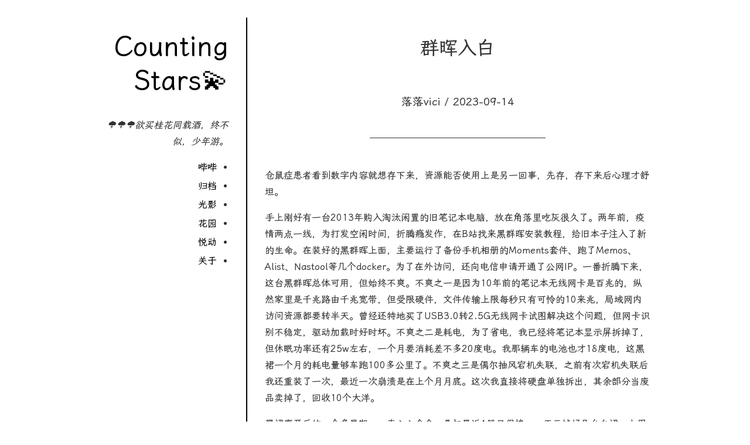

--- FILE ---
content_type: text/html; charset=utf-8
request_url: https://hux.ink/posts/synologynas/
body_size: 3763
content:
<!DOCTYPE html>
<html lang="en-us">
  <head>
    <meta charset="utf-8">
    <meta name="viewport" content="width=device-width, initial-scale=1">
    
    <title>群晖入白 - Counting Stars💫</title>
    <meta property="og:title" content="群晖入白 - Counting Stars💫">
    
    <meta name="twitter:card" content="summary">
    <meta name="referrer" content="never" />

    
    
    <link rel="stylesheet" href="/css/custom.css"></link>
    <link rel="stylesheet" href="https://cdn.jsdelivr.net/npm/lxgw-wenkai-screen-webfont@1.1.0/style.css" media="print" onload="this.media='all'">
    <script type="text/javascript" src="/js/view-image.js"></script>
    <script>
    
    window.ViewImage && ViewImage.init('.main img:not(.avatar,.tk-avatar-img)')
    </script>
    
    

    
      
    

    
      
      <meta property="description" content="仓鼠症患者看到数字内容就想存下来，资源能否使用上是另一回事，先存，存下来后心理才舒坦。
手上刚好有一台2013年购入淘汰闲置的旧笔记本电脑，放在角落里吃灰很久了。两年前，疫情两点一线，为打发空闲时间，折腾瘾发作，在B站找来黑群晖安装教程，给旧本子注入了新的生命。在装好的黑群晖上面，主要运行了备份手机相册的Moments套件、跑了Memos、Alist、Nastool等几个docker。为了在外访 &amp;hellip;">
      <meta property="og:description" content="仓鼠症患者看到数字内容就想存下来，资源能否使用上是另一回事，先存，存下来后心理才舒坦。
手上刚好有一台2013年购入淘汰闲置的旧笔记本电脑，放在角落里吃灰很久了。两年前，疫情两点一线，为打发空闲时间，折腾瘾发作，在B站找来黑群晖安装教程，给旧本子注入了新的生命。在装好的黑群晖上面，主要运行了备份手机相册的Moments套件、跑了Memos、Alist、Nastool等几个docker。为了在外访 &amp;hellip;">
      
    

    
    

    

    
    

    <link rel="stylesheet" href="/css/style.css" />
    <link rel="stylesheet" href="/css/fonts.css" />
    
  </head>

  
  <body class="posts">
    <header class="masthead">
      <h1><a href="/">Counting Stars💫</a></h1>

<p class="tagline">🌩️🌩️🌩️欲买桂花同载酒，终不似，少年游。</p>

      <nav class="menu">
  <input id="menu-check" type="checkbox" hidden/>
  <label id="menu-label" for="menu-check" class="unselectable" hidden>
    <span class="icon close-icon">✕</span>
    <span class="icon open-icon">☰</span>
    <span class="text">Menu</span>
  </label>
  <ul>
    
    
      <li>
        <a href="/bb/" target="_self">
          哔哔
        </a>
      </li>
    
      <li>
        <a href="/archives/" target="_self">
          归档
        </a>
      </li>
    
      <li>
        <a href="/album/" target="_self">
          光影
        </a>
      </li>
    
      <li>
        <a href="https://clip.hux.ink/" target="_blank">
          花园
        </a>
      </li>
    
      <li>
        <a href="https://workout.hux.ink/" target="_blank">
          悦动
        </a>
      </li>
    
      <li>
        <a href="/about/" target="_self">
          关于
        </a>
      </li>
    
    
  </ul>
</nav>

    </header>

    <article class="main">
      <header class="title">
      
<h1>群晖入白</h1>

<h3>落落vici
  /  2023-09-14</h3>
<hr>


      </header>
      

<div class="post-content">

<p>仓鼠症患者看到数字内容就想存下来，资源能否使用上是另一回事，先存，存下来后心理才舒坦。</p>
<p>手上刚好有一台2013年购入淘汰闲置的旧笔记本电脑，放在角落里吃灰很久了。两年前，疫情两点一线，为打发空闲时间，折腾瘾发作，在B站找来黑群晖安装教程，给旧本子注入了新的生命。在装好的黑群晖上面，主要运行了备份手机相册的Moments套件、跑了Memos、Alist、Nastool等几个docker。为了在外访问，还向电信申请开通了公网IP。一番折腾下来，这台黑群晖总体可用，但始终不爽。不爽之一是因为10年前的笔记本无线网卡是百兆的，纵然家里是千兆路由千兆宽带，但受限硬件，文件传输上限每秒只有可怜的10来兆，局域网内访问资源都要转半天。曾经还特地买了USB3.0转2.5G无线网卡试图解决这个问题，但网卡识别不稳定，驱动加载时好时坏。不爽之二是耗电，为了省电，我已经将笔记本显示屏拆掉了，但休眠功率还有25w左右，一个月要消耗差不多20度电。我那辆车的电池也才18度电，这黑裙一个月的耗电量够车跑100多公里了。不爽之三是偶尔抽风宕机失联，之前有次宕机失联后我还重装了一次，最近一次崩溃是在上个月月底。这次我直接将硬盘单独拆出，其余部分当废品卖掉了，回收10个大洋。</p>
<p>黑裙离开后的一个多星期，一直心心念念。叠加最近A股又很惨，一天亏掉好几台白裙。上周的一个深夜，终于没能忍住，下单了一台群晖DS220+，入门款的双盘位NAS，再下单了一块希捷酷狼的4TB硬盘。硬盘好贵，等双11看有无优惠价格再添一块。</p>
<p>前两天，装备到位，开始折腾。设置好存储池，DDNS配置好网络环境，套件和Docker安装一波。Memos又可以愉快地哔哔了，通过Alist挂载阿里云盘可以愉快地刷剧看电影了。7.0版本的Synology Photos套件比6.0的Mements好用很多，将两台手机里面的几万张照片视频全部备份完毕了。拷贝文件速度稳定在100+，外网看照片视频也跟手机本地相册浏览一样顺滑秒开。再看下耗电量，功率稳定在7W左右。文件管理还没开始用，平时工作主要文件都在OneDrive里面，打算折腾一下与OneDrive同步，文件双备份。Nastool放弃了，有阿里云盘+telegram资源频道+Alist+infuse足够实现观影自由。</p>
<p>群晖入白，很满意，除了费钱。</p>
<p>❤</p>


</div>

  <div class="post-tags">
    <i class="fa fa-tags"></i>
    
    #<a href="https://hux.ink/tags/%E6%8A%98%E8%85%BE/">折腾</a>&nbsp;
    
  </div>
  <p>&nbsp;</p>



  <footer>
    <script src="https://immmmm.com/waterfall.min.js"></script>
    <script src="https://immmmm.com/imgStatus.min.js"></script>
    <script>
      document.addEventListener('DOMContentLoaded', () => {
      
      var photosAll = document.getElementsByTagName('gallery') || '';
      if(photosAll){
        for(var i=0;i < photosAll.length;i++){
          photosAll[i].innerHTML = '<div class="gallery-photos">'+photosAll[i].innerHTML+'</div>'
          var photosIMG = photosAll[i].getElementsByTagName('img')
          for(var j=0;j < photosIMG.length;j++){
            wrap(photosIMG[j], document.createElement('div'));
          }
        }
      }
      function wrap(el, wrapper) {
        wrapper.className = "gallery-photo";
        el.parentNode.insertBefore(wrapper, el);
        wrapper.appendChild(el);
      }
      
      let galleryPhotos = document.querySelectorAll('.gallery-photos') || ''
      if(galleryPhotos){
        imgStatus.watch('.gallery-photo img', function(imgs) {
          if(imgs.isDone()){
            for(var i=0;i < galleryPhotos.length;i++){
              waterfall(galleryPhotos[i]);
              let pagePhoto = galleryPhotos[i].querySelectorAll('.gallery-photo');
              for(var j=0;j < pagePhoto.length;j++){pagePhoto[j].className += " visible"};
            }
          }
        });
        window.addEventListener('resize', function () {
          for(var i=0;i < galleryPhotos.length;i++){
            waterfall(galleryPhotos[i]);
          }
        });
      }
    });
    </script>
  
<nav class="post-nav">
  <span class="nav-prev">&larr; <a href="/posts/heavyrainonsep08/">记9月8日深圳暴雨</a></span>
  <span class="nav-next"><a href="/posts/tenyears/">双节回家&amp;毕业十年返校</a> &rarr;</span>
</nav>

  <hr>
  <div class="pagination__title" style="margin-bottom: 30px;">
  <span class="pagination__title-h">欢迎评论</span>
</div>
  <div id="tcomment"></div>
  <script src="https://fastly.jsdelivr.net/npm/twikoo@1.6.42/dist/twikoo.min.js"></script>
  <script>twikoo.init({ envId: 'https://huxin.netlify.app/.netlify/functions/twikoo/', el: '#tcomment' })</script>
  

  
  <hr>
  <div class="copyright">© <a href="https://hux.ink/index.xml">Counting Stars💫 | Since 2023</a></div>
  
  </footer>
  </article>
  
  <script defer src="https://static.cloudflareinsights.com/beacon.min.js/vcd15cbe7772f49c399c6a5babf22c1241717689176015" integrity="sha512-ZpsOmlRQV6y907TI0dKBHq9Md29nnaEIPlkf84rnaERnq6zvWvPUqr2ft8M1aS28oN72PdrCzSjY4U6VaAw1EQ==" data-cf-beacon='{"version":"2024.11.0","token":"00a26d45fd5e43ffabe35b1b23a0cf2c","r":1,"server_timing":{"name":{"cfCacheStatus":true,"cfEdge":true,"cfExtPri":true,"cfL4":true,"cfOrigin":true,"cfSpeedBrain":true},"location_startswith":null}}' crossorigin="anonymous"></script>
</body>
</html>


<script>
  document.addEventListener("DOMContentLoaded", function() {
    const links = document.querySelectorAll("a[href^='http']");
    links.forEach(link => {
      if (link.hostname !== window.location.hostname) {
        link.setAttribute("target", "_blank");
        link.setAttribute("rel", "noopener noreferrer");
      }
    });
  });
</script>

--- FILE ---
content_type: text/css; charset=utf-8
request_url: https://hux.ink/css/custom.css
body_size: 707
content:
@media screen and (min-width: 961px) {
    .masthead {
      position: sticky;
      top: 0;
      min-height: 100vh;
      width: 200px;
      padding: 2em 1em;
    }
    .main {
      margin-left: calc(50% - 250px);
    }
  }
  body {
    width: auto;
    padding: 0;
  }
  .main {
    padding: 2em 40px;
    hyphens: auto;
    border-left: none;
  }
  .menu li:not([class]) a, a:hover, .copyright a {
    border-bottom: none;
  }
  .menu-extra {
    list-style: circle;
  }
  code {
    hyphens: none;
  }
  a {
    border-bottom: 1px dashed;
  }
  iframe, twitterwidget, video {
    max-width: 100%;
    display: block;
    margin: auto;
  }
  #TableOfContents {
    background-color: #f8f8f8;
    padding: .5em;
  }
  table {
    min-width: 90%;
    max-width: 100%;
    margin: auto;
  }
  pre .nohighlight {
    background-color: transparent;
  }
  pre:hover {
    white-space: pre-wrap;
    word-break: break-all;
  }
  .hljs-comment {
    font-style: inherit;
  }
  .hljs {
    padding: 1em;
  }
  .home hr {
    margin: 2em auto 1em;
  }
  .masthead img {
    max-width: 80px;
  }
  img[src$="#border"] {
    border: 1px solid #ddd;
    box-shadow: 5px 5px 5px #eee;
  }
  del {
    background-color: #444;
  }
  del:hover {
    background-color: inherit;
    text-decoration: inherit;
  }
  .home blockquote, blockquote:not(:hover) {
    border-left-color: transparent;
  }
  .anchor {
    display: none;
  }
  :hover > .anchor {
    display: inline;
  }
  #disqus_thread a {
    color: steelblue;
  }
  .tabs {
    display: flex;
    flex-wrap: wrap;
    background: #fafafa;
    box-shadow: 0 20px 80px -50px rgb(0 0 0 / 30%);
  }
  .input {
    position: absolute;
    opacity: 0;
  }
  .label {
    padding: 15px 20px;
    background: #eee;
    cursor: pointer;
    font-weight: bold;
    color: #7f7f7f;
    transition: background 0.1s, color 0.1s;
  }
  .label:hover { background: #d8d8d8; }
  .label:active { background: #ccc; }
  .input:focus + .label {
    box-shadow: inset 0px 0px 0px 3px #2aa1c0;
    z-index: 1;
  }
  .input:checked + .label {
    background: #fff;
    color: #000;
    border: 1px solid #eee;
  }
  .panel {
    display: none;
    padding: 10px;
    background: #fff;
    width: 100%;
    order: 99;
  }
  .panel .title { font-weight: bold; }
  .input:checked + .label + .panel, .comment-full .tabs, .comment-full .panel:not(:last-of-type) { display: block; }
  .comment-full .panel { order: inherit; }
  .comment-full .label { width: 100%; display: block; }
  
  @media screen and (max-width: 960px) {
    h1, h2, h3, h4, h5, h6 {
      margin: 2em auto 1.5em auto;
    }
    .title h2, .title h3 {
      margin: 1.5em auto;
    }
    .main .title h1 {
      margin: 1em auto 0 auto;
    }
    .title hr {
      margin: 2em auto;
    }
    .masthead {
      padding: 1em;
    }
    .masthead .menu {
      max-width: inherit;
    }
    .masthead h1 {
      margin-bottom: 10px;
    }
    .masthead .menu ul {
      text-align: center;
    }
    .masthead .menu a {
      display: inline-block;
      padding: 5px 10px;
      background: #444;
      color: #fff;
      border-radius: 5px;
    }
    .masthead .menu .active a {
      background: none;
      border: 1px solid #444;
      color: #000;
    }
    .masthead .menu li, .masthead .menu li:first-child {
      border: none;
      display: inline-block;
      margin-top: 5px;
    }
    .masthead .menu .menu-extra {
      display: none;
    }
    .panel { order: inherit; }
    .label { width: 100%; }
  }
  
  @media print {
    del, footer, .masthead {
      display: none;
    }
    body {
      max-width: 700px;
    }
    .main {
      margin-left: 0;
      border-left: none;
      padding-left: 10px;
    }
  }
  

--- FILE ---
content_type: text/css; charset=utf-8
request_url: https://hux.ink/css/style.css
body_size: 6206
content:
/* Micro Reset */

html {
  font-size: 100%;
  -webkit-text-size-adjust: 100%;
  -ms-text-size-adjust: 100%;
  box-sizing: border-box;
}


body {
  /* Screen version */
  font-family: "LXGW WenKai Screen", sans-serif;
}

*, *:before, *:after {
  box-sizing: inherit;
}

body {
  margin: 0;
  padding: 0;
}

button, input, select, textarea, label {
  margin: 0;
  padding: 0;
  font-family: inherit;
  font-size: inherit;
}

img {
  max-width: 100%;
}

/* Typography */

body {
  line-height: 1.8em;
  color: #333;
}

h1, h2, h3, h4, h5, h6 {
  padding: 0;
  margin: 60px 0 30px;
  line-height: 1.25;
  text-align: center;
}

h1 {
  font-size: 32px;
  font-weight: normal;
}

h2 {
  font-size: 22px;
  font-weight: bold;
}

h3, h4, h5, h6 {
  font-size: 19px;
  font-weight: bold;
  text-align: left;
}

//blockquote {
  //margin: 1em 0;
  //padding: 0 2em;
  //border-left: 3px solid #ddd;
//}

blockquote {
  -webkit-box-sizing: border-box;
          box-sizing: border-box;
  margin: 2.5em 0;
  padding: 0 0 0 50px;
  font-style: italic;
  color: #555555;
  border-left: none;
}

blockquote:before {
  content: '“';
  display: block;
  font-family: times, sans-serif;
  font-style: normal;
  font-size: 48px;
  color: #444444;
  font-weight: bold;
  line-height: 30px;
  margin-left: -50px;
  position: absolute;
}

/* Code */

pre, code {
  font-size: .9em;
}

pre code {
  display: block;
  border: 1px solid #ddd;
  box-shadow: 5px 5px 5px #eee;
  padding: 1em;
  overflow-x: auto;
  line-height: 1.75;
}

code {
  background: #f9f9f9;
}

pre code {
  background: none;
}

/* Lists */

ul, ol {
  padding: 0 0 0 20px;
}

li {
  margin: 4px 0;
  padding: 0;
}

/* Links */

a {
  color: rgb(0, 0, 0);
  text-decoration: none;
  padding-bottom: 2px;
  border-bottom: 1px dashed;
}

a:hover {
}

sup a {
  border-bottom: none;
}

/* Miscellanea */

hr {
  display: block;
  height: 1px;
  border: 0;
  border-top: 1px solid;
  margin: 50px auto;
  padding: 0;
  max-width: 300px;
}

.copyright {
  text-align: center;
}

.post-nav {
  display: flex;
  justify-content: space-between;
  font-weight: bold;
}

.nav-next {
  margin-left: 1em;
  text-align: right;
}

.nav-prev {
  margin-right: 1em;
}

.comments {
  margin-top: 20px;
}

/* Layout */

body {
  width: 960px;
  margin: 0 auto;
  padding: 30px 0;
}

.masthead {
  width: 260px;
  padding: 20px 30px 20px 10px;
  float: left;
}

.main {
  width: 700px;
  padding: 32px 10px 20px 30px;
  margin-left: 260px;
  border-left: 2px solid black;
  min-height: calc(100vh - 60px);
}

/* Masthead */

.masthead h1 {
  margin-top: 0;
  margin-bottom: 34px;
  padding: 0;
  text-align: right;
  font-size: 46px;
  line-height: 58px;
}

.masthead h1 a {
  border-bottom: none;
}

.masthead .tagline {
  font-style: italic;
  text-align: right;
}

.masthead .menu {
  margin-right: 20px;
  direction: rtl;
}

.masthead .menu a {
  direction: ltr;
}

.masthead .menu ul ul {
  list-style: none;
  margin-left: 10px;
  margin-right: 10px;
}

.masthead .menu li li::before {
  content: "•\00a\000a0\00a0"
  color: #104284;;
}

#menu-check {
  display: none;
}

#menu-label {
  display: none;
}

/* Main */

.main .title h1 {
  margin-top: 0;
  margin-bottom: 40px;
}

.title h3 {
  font-weight: normal;
  text-align: center;
}

.subtitle {
  font-size: .9em;
  color: #666;
}

/* Footnotes */

.footnotes {
  font-size: .9em;
}

/* Tables */

table {
  margin: auto;
  margin-bottom: 25px;
  border-top: 1px solid #666;
  border-bottom: 1px solid #666;
}

table thead th {
  border-bottom: 1px solid #666;
}

th, td {
  padding: 5px;
}

thead, tfoot, tr:nth-child(even) {
  background: #f8f8f8;
}

/**
 * Utility Styles
 */

.unselectable {
  -webkit-user-select: none;
  -moz-user-select: none;
  -ms-user-select: none;
  user-select: none;
}

/**
 * -------------------------------------------------------------------------
 *  Media Queries
 * -------------------------------------------------------------------------
 *
 * The @viewport tag does the same thing as
 *
 *   <meta name="viewport" content="width=device-width">
 *
 * but in the future W3C standard way. The -ms- prefix is required for
 * IE10+ to render responsive styling in Windows 8 "snapped" views;
 * IE10+ does not honour the meta tag.
 */

@-ms-viewport {
  width: device-width;
}

@viewport {
  width: device-width;
}

figure {text-align: center;margin:0;}
figure figcaption {margin:0.5rem auto 1rem;width: 35%;border-top: 1px solid #bbb;font-size:0.8em;color:#bbb;padding:5px;line-height:1.8em;}
figure figcaption:before {content: "◎ ";}
figure img{max-width:100%;border-radius:0;display: inline-block;margin-block-start: 1em;margin-block-end: 1em;margin-inline-start: 5px;margin-inline-end: 7px;}
@media (max-width:683px) {
 figure figcaption {width: 75%;}
}

/* Tablet screens and smaller */

@media screen and (max-width: 960px) {

  body {
    width: auto;
    max-width: 700px;
  }

  .masthead {
    width: auto;
    float: none;
    padding: 20px 0 60px;
    text-align: center;
    margin-left: 10px;
    margin-right: 10px;
    border-bottom: 3px solid black;
  }

  .main {
    width: auto;
    padding: 40px 10px;
    margin-left: 0;
    border-left: none;
    min-height: auto;
  }

  .masthead h1 {
    text-align: center;
  }

  .masthead .tagline {
    text-align: center;
  }

  .masthead .menu {
    direction: ltr;
    max-width: 300px;
    margin-left: auto;
    margin-right: auto;
  }

  .masthead .menu ul {
    text-align: left;
    margin: 0;
    padding: 0;
  }

  .masthead .menu ul ul {
    margin: 0;
  }

  .masthead .menu li {
    border-bottom: 1px solid;
    list-style: none;
    margin: 0;
    padding: 0;
  }

  .masthead .menu li:first-child {
    border-top: 1px solid;
  }

  .masthead .menu li li:last-child {
    border-bottom: none;
  }

  .masthead .menu a {
    display: block;
    padding: 15px 20px;
    border-bottom: none;
  }

  .masthead .menu li li a {
    padding-left: 30px;
  }

  .masthead .menu li li::before {
    content: none;
  }

  .masthead .menu li li a::before {
    content: "•\00a0\00a0\00a0";
  }

  #menu-label {
    display: inline-block;
    padding: 0 20px;
    height: 50px;
    border: 1px solid;
    cursor: pointer;
    line-height: 50px;
    color: #333;
    font-size: 20px;
    margin-top: 10px;
  }

  #menu-label:hover, #menu-label:focus {
    border: 1px solid #888;
  }

  #menu-label .icon {
    padding-right: 8px;
    width: 30px;
  }

  #menu-check ~ label .close-icon {
    display: none;
  }

  #menu-check ~ label .open-icon {
    display: inline-block;
  }

  #menu-check:checked ~ label .close-icon {
    display: inline-block;
  }

  #menu-check:checked ~ label .open-icon {
    display: none;
  }

  #menu-check ~ ul {
    display: none;
  }

  #menu-check:checked ~ ul {
    display: block;
    margin-top: 50px;
    margin-bottom: 0;
  }
}

/* Landscape phone screens and smaller */

@media screen and (max-width: 720px) {
}

/* Portrait phone screens */

@media screen and (max-width: 480px) {
  body {
    font-size: 16px;
  }

  h1 {
    font-size: 28px;
  }

  h2 {
    font-size: 18px;
  }

  h3, h4, h5, h6 {
    font-size: 16px;
  }

  pre, code {
    font-size: 12px;
  }

  .masthead {
    padding-top: 0;
  }

}

.post-content a {
  color: #191919;
  padding: 2px 0 1px 0;
  text-decoration: none;
  background-image: linear-gradient(
    transparent 0%,
    transparent calc(50% - 9px),
    #CAD3C3 calc(50% - 9px),
    #CAD3C3 100%
  );
  transition: background-position 120ms ease-in-out, padding 120ms ease-in-out;
  background-size: 100% 200%;
  background-position: 0 0;
  word-break: break-word;
}

.post-content a:hover {
  background-image: linear-gradient(
   transparent 0%,
   transparent calc(50% - 9px),
   #CAD3C3 calc(50% - 9px),
   #CAD3C3 100%
 );
 background-position: 0 100%;
}

.post-content p:has(> img:nth-child(2)){column-count:2;column-gap:8px;margin:6px 0;}
.post-content p:has(> img:nth-child(3)){column-count:3;}
.post-content p:has(> img:nth-child(4)){column-count:4;}
.post-content p:has(> img:nth-child(5)){column-count:5;}
.post-content p:has(> img:nth-child(6)){column-count:4;}
.post-content p:has(> img:nth-child(2)) img{display:inherit;}
.post-content p:has(> img:nth-child(6)) img{margin-bottom:8px;}

/* Photos */

.page-photos figure{max-width:80%;margin:0 auto 3rem;}
.page-photos figure img{box-shadow: 0 12px 40px rgba(0,0,0,.15);border-radius: 8px;}

/* Gallery */

.gallery-photos{width:100%;}
.gallery-photo{width:24.9%;position: relative;visibility: hidden;overflow: hidden;}
.gallery-photo.visible{visibility: visible;animation: fadeIn 2s;}
.gallery-photo img{display: block;width:100%;border-radius:0;padding:4px;animation: fadeIn 1s;cursor: pointer;transition: all .4s ease-in-out;}
.gallery-photo span.photo-title,.gallery-photo span.photo-time{background: rgba(0, 0, 0, 0.3);padding:0px 8px;font-size:0.9rem;color: #fff;display:none;animation: fadeIn 1s;}
.gallery-photo span.photo-title{position:absolute;bottom:4px;left:4px;}
.gallery-photo span.photo-time{position:absolute;top:4px;left:4px;font-size:0.8rem;}
.gallery-photo:hover span.photo-title{display:block;}
.gallery-photo:hover img{transform: scale(1.1);}
@media screen and (max-width: 1800px) {
	.gallery-photo{width:33.3%;}
}
@media screen and (max-width: 860px) {
	.gallery-photo{width:49.9%;}
}
@keyframes fadeIn{
	0% {opacity: 0;}
   100% {opacity: 1;}
}



/* douban */
.gFnzgG,.gFnzgG *{box-sizing:border-box;}
.fIuTG{display:flex;flex-wrap:wrap;margin:0 -2%;background:0 0;line-height:100%;}
.dfdORB{width:21%;margin:0 2% 30px;padding:0;font-size:15px}
.dfdORB a{text-decoration:none}
.kMthTr{margin-top:5px;line-height:1.3;max-height:2.6rem;overflow:hidden}
.eysHZq{display:flex;-webkit-box-align:center;align-items:center;margin-top:12px;min-height:16px;line-height:1}
.HPRth{position:relative;min-height:87px;overflow:hidden;color:transparent}
.HPRth:hover{box-shadow:rgb(48 55 66 / 30%) 0 1rem 2.1rem}
.jcTaHb{display:flex;-webkit-box-align:center;align-items:center}
.lhtmRw{margin-right:1px;width:12px;height:12px;color:#fccd59}
.gaztka{margin-right:1px;width:12px;height:12px;color:#eee}
.iibjPt{margin-left:5px;color:#555;font-size:14px}
.jvCTkj{margin-bottom:10px}
.kEoOHR{display:inline-block;margin-right:15px;text-decoration:none;color:#157efb}
.dvtjjf{display:inline-block;color:#555;text-decoration:none;padding:0 5px}
.dvtjjf.active{background:rgba(85,85,85,.1)}
.hide{display:none}
.sort-by{text-align:right;margin-top:-15px}
.sort-by-item{margin-left:10px;padding:0 5px;line-height:20px}
.sort-by-item.active{background:rgba(85,85,85,.1)}
.sort-by-item svg{margin-right:5px}
.sc-hKFxyN img{max-width:100%!important;height:auto!important;display:block!important;vertical-align:middle!important}
@media(min-width:1024px){
  .lg\:col-span-6{grid-column:span 6/span 6!important}
  .lg\:col-start-2{grid-column-start:2!important}
}
@media (max-width:550px){
  .jcTaHb,.sc-bdnxRM{display:none}
}

/* twikoo*/
.twikoo{overflow: visible !important;}
.tk-extras,.tk-row.actions .tk-action-icon.__markdown,.tk-preview,.tk-content p a.at,.tk-tag.tk-tag-green{display: none !important;}
.tk-content{margin-top:0px !important;}
.tk-content span:first-child{float:left;}
.tk-content p{margin: 0;}
.tk-comment{margin-top: 17px !important;}
.tk-comments-container .tk-avatar{margin-top:10px;}
.tk-replies .tk-content span:first-child{visibility:hidden;}
.tk-replies .tk-content span:first-child a{visibility:visible !important;margin-left: -2em;}
.tk-expand{border-radius:0 0 5px 5px;position:relative;z-index:99;margin-top:-10px;padding:0 !important;}
.tk-admin{position:fixed !important;z-index:999;}
.el-button.tk-preview{border:none;}
.el-input.is-active .el-input__inner, .el-input__inner:focus,.el-textarea__inner{border-color:#ccc !important;}
.el-button--primary.is-disabled,.el-button--primary.is-disabled:active,.el-button--primary.is-disabled:focus,.el-button--primary.is-disabled:hover{color: #FFF !important;background-color: #252627 !important;border-color: #4a4b50 !important;}
.tk-action-icon svg{fill: #434a56 !important;}
.tk-comments-title .tk-icon svg{fill: #ccc !important;}
.tk-action-count{color: #434a56 !important;}
.el-loading-mask{background-color: #fff !important;}
.dark-theme .el-loading-mask{background-color: #292a2d !important;}
.dark-theme .tk-expand{background:linear-gradient(rgba(38,42,56,0),#3b3d42) !important;}
.dark-theme .el-button,.dark-theme .el-input__inner, .dark-theme .el-textarea__inner{color: silver !important;background-color: #252627 !important;border-color: #4a4b50 !important;}
.dark-theme .tk-meta-input .el-input .el-input-group__prepend{color: silver !important;background-color: #4a4b50 !important;border-color: #4a4b50 !important;}
.dark-theme .el-button--primary.is-disabled,.dark-theme .el-button--primary.is-disabled:active,.dark-theme .el-button--primary.is-disabled:focus,.dark-theme .el-button--primary.is-disabled:hover{color: #FFF !important;background-color: #252627 !important;border-color: #4a4b50 !important;}
.dark-theme .tk-action-icon svg{fill: #ccc !important;}
.dark-theme .tk-comments-title .tk-icon svg{fill: #4a4b50 !important;}
.dark-theme .tk-action-count{color: #ccc !important;}
.OwO .OwO-body {z-index: 99;}
.OwO .OwO-body .OwO-items-emoji .OwO-item{font-size:23px !important;}
.OwO .OwO-body .OwO-items-image .OwO-item{max-width: calc(20% - 10px) !important;}
.dark-theme .OwO-body{color: silver !important;background-color: #252627 !important;border-color: #4a4b50 !important;}
.dark-theme .OwO .OwO-body .OwO-bar{border-top: 1px solid #4a4b50 !important;}
.dark-theme .OwO .OwO-body .OwO-items .OwO-item,.dark-theme .OwO .OwO-body .OwO-bar{background:#4a4b50 !important;color: #ccc !important;}
.dark-theme .OwO .OwO-body .OwO-bar .OwO-packages li:hover,.dark-theme .OwO .OwO-body .OwO-items-image .OwO-item:hover,.dark-theme .OwO .OwO-body .OwO-bar .OwO-packages .OwO-package-active{background-color: #252627 !important;}
.post-preview{max-width:780px;height:210px;margin:1em auto;position:relative;display:flex;background:#fff;border-radius:4px;box-shadow:0 1px 2px rgba(0,0,0,.25),0 0 1px rgba(0,0,0,.25);}.post-preview--meta{width:75%;padding:25px;overflow:hidden;}.post-preview--middle {line-height:28px;}.post-preview--title {font-size:18px;margin:0!important;}.post-preview--title a{text-decoration:none;}.post-preview--date{font-size:14px;color:#999;}.post-preview--excerpt{font-size:14px;line-height:1.825;}.post-preview--excerpt p{margin-bottom:0;}  .post-preview--image {height:210px!important;width:auto;float:right;border-top-right-radius: 2px!important;border-bottom-right-radius:2px!important;border-top-left-radius:0!important;border-bottom-left-radius:0!important;}
@media (max-width:550px) {.post-preview {width:95%;}.post-preview--excerpt{display:none;}.post-preview--middle {line-height:19px;}}
.rating{display:block;line-height:15px;}.rating-star{display:inline-block;width:75px;height:15px;background-repeat:no-repeat;background-image:url([data-uri]);overflow:hidden;}.allstar10{background-position:0px 0px;}.allstar9{background-position:0px -15px;}.allstar8{background-position:0px -30px;}.allstar7{background-position:0px -45px;}.allstar6{background-position:0px -60px;}.allstar5{background-position:0px -75px;}.allstar4{background-position:0px -90px;}.allstar3{background-position:0px -105px;}.allstar2{background-position:0px -120px;}.allstar1{background-position:0px -135px;}.allstar0{background-position:0px -150px;}.rating-average{color:#777;display:inline-block;font-size:13px;margin-left:10px;}

/* db-card -------- start*/
.db-card{margin:2rem 3rem;background:#fafafa;border-radius: 4px;box-shadow: 0 1px 2px rgb(0 0 0 / 25%), 0 0 1px rgb(0 0 0 / 25%)}
.db-card-subject{display: flex;align-items:flex-start;line-height:1.6;padding:12px;position:relative;}
.dark .db-card{background:#252627;}
.db-card-content {flex:1 1 auto;}
.db-card-post {width: 96px;margin-right: 15px;display: flex;flex: 0 0 auto;}
.db-card-title {margin-bottom: 5px;font-size: 18px;}
.db-card-title a{text-decoration: none!important}
.db-card-abstract,.db-card-comment{font-size:14px}
.db-card-post img{width: 96px!important;height: 96px!important;border-radius: 4px;-o-object-fit: cover;object-fit: cover;}
.rating{margin: 0 0 5px;font-size:13px;line-height: 1;display: flex;align-items: center;}
.rating .allstardark{position:relative;color: #f99b01;height: 16px;width: 80px;background-size: auto 100%;margin-right: 8px;background-repeat: repeat;background-image: url([data-uri]);
}
.rating .allstarlight{position: absolute;left: 0;color: #f99b01;height:16px;overflow: hidden;background-size: auto 100%;background-repeat: repeat;background-image: url([data-uri]);}
@media (max-width:550px) {
	.db-card{margin:0.8rem 1rem;}
	.db-card-comment{display: none;}
}
/* db-card -------- edn */

--- FILE ---
content_type: text/css; charset=utf-8
request_url: https://hux.ink/css/fonts.css
body_size: -342
content:
.post blockquote, .newsletter blockquote, .home blockquote {
    font-family: "LXGW WenKai Screen",'Palatino Linotype', 'Book Antiqua', Palatino, 'STKaiti', 'KaiTi', '楷体', 'SimKai', 'DFKai-SB', 'NSimSun', serif;
  }
  blockquote {
    font-family: "LXGW WenKai Screen",'Palatino Linotype', 'Book Antiqua', Palatino, 'STKaiti', 'KaiTi', '楷体', 'SimKai', 'DFKai-SB', 'NSimSun', serif;
  }
  code {
    font-family: Consolas, Courier, "Courier New", 'STKaiti', 'KaiTi', 'SimKai', monospace;
  }
  pre, code {
    font-size: .95em;
  }

--- FILE ---
content_type: application/javascript; charset=utf-8
request_url: https://hux.ink/js/view-image.js
body_size: 1771
content:
/**
 * ViewImage.min.js 2.0.1
 * MIT License - http://www.opensource.org/licenses/mit-license.php
 * https://tokinx.github.io/ViewImage/
 */
var $jscomp=$jscomp||{};$jscomp.scope={};$jscomp.createTemplateTagFirstArg=function(b){return b.raw=b};$jscomp.createTemplateTagFirstArgWithRaw=function(b,a){b.raw=a;return b};$jscomp.arrayIteratorImpl=function(b){var a=0;return function(){return a<b.length?{done:!1,value:b[a++]}:{done:!0}}};$jscomp.arrayIterator=function(b){return{next:$jscomp.arrayIteratorImpl(b)}};$jscomp.makeIterator=function(b){var a="undefined"!=typeof Symbol&&Symbol.iterator&&b[Symbol.iterator];return a?a.call(b):$jscomp.arrayIterator(b)};
$jscomp.arrayFromIterator=function(b){for(var a,d=[];!(a=b.next()).done;)d.push(a.value);return d};$jscomp.arrayFromIterable=function(b){return b instanceof Array?b:$jscomp.arrayFromIterator($jscomp.makeIterator(b))};
(function(){window.ViewImage=new function(){var b=this;this.target="[view-image] img";this.listener=function(a){if(!(a.ctrlKey||a.metaKey||a.shiftKey||a.altKey)){var d=String(b.target.split(",").map(function(g){return g.trim()+":not([no-view])"})),c=a.target.closest(d);if(c){var e=c.closest("[view-image]")||document.body;d=[].concat($jscomp.arrayFromIterable(e.querySelectorAll(d))).map(function(g){return g.href||g.src});b.display(d,c.href||c.src);a.stopPropagation();a.preventDefault()}}};this.init=
function(a){a&&(b.target=a);["removeEventListener","addEventListener"].forEach(function(d){document[d]("click",b.listener,!1)})};this.display=function(a,d){var c=a.indexOf(d),e=(new DOMParser).parseFromString('\n                <div class="view-image">\n                    <style>.view-image{position:fixed;inset:0;z-index:500;padding:1rem;display:flex;flex-direction:column;animation:view-image-in 300ms;backdrop-filter:blur(20px);-webkit-backdrop-filter:blur(20px)}.view-image__out{animation:view-image-out 300ms}@keyframes view-image-in{0%{opacity:0}}@keyframes view-image-out{100%{opacity:0}}.view-image-btn{width:32px;height:32px;display:flex;justify-content:center;align-items:center;cursor:pointer;border-radius:3px;background-color:rgba(255,255,255,0.2)}.view-image-btn:hover{background-color:rgba(255,255,255,0.5)}.view-image-close__full{position:absolute;inset:0;background-color:rgba(48,55,66,0.3);z-index:unset;cursor:zoom-out;margin:0}.view-image-container{height:0;flex:1;display:flex;align-items:center;justify-content:center;}.view-image-lead{display:contents}.view-image-lead img{position:relative;z-index:1;max-width:100%;max-height:100%;object-fit:contain;border-radius:3px}.view-image-lead__in img{animation:view-image-lead-in 300ms}.view-image-lead__out img{animation:view-image-lead-out 300ms forwards}@keyframes view-image-lead-in{0%{opacity:0;transform:translateY(-20px)}}@keyframes view-image-lead-out{100%{opacity:0;transform:translateY(20px)}}[class*=__out] ~ .view-image-loading{display:block}.view-image-loading{position:absolute;inset:50%;width:8rem;height:2rem;color:#aab2bd;overflow:hidden;text-align:center;margin:-1rem -4rem;z-index:1;display:none}.view-image-loading::after{content:"";position:absolute;inset:50% 0;width:100%;height:3px;background:rgba(255,255,255,0.5);transform:translateX(-100%) translateY(-50%);animation:view-image-loading 800ms -100ms ease-in-out infinite}@keyframes view-image-loading{0%{transform:translateX(-100%)}100%{transform:translateX(100%)}}.view-image-tools{position:relative;display:flex;justify-content:space-between;align-content:center;color:#fff;max-width:600px;position: absolute; bottom: 5%; left: 1rem; right: 1rem; backdrop-filter: blur(10px);margin:0 auto;padding:10px;border-radius:5px;background:rgba(255,255,255,0.1);margin-bottom:constant(safe-area-inset-bottom);margin-bottom:env(safe-area-inset-bottom);z-index:1}.view-image-tools__count{width:60px;display:flex;align-items:center;justify-content:center}.view-image-tools__flip{display:flex;gap:10px}.view-image-tools [class*=-close]{margin:0 10px}</style>\n                    <div class="view-image-container">\n                        <div class="view-image-lead"></div>\n                        <div class="view-image-loading"></div>\n                        <div class="view-image-close view-image-close__full"></div>\n                    </div>\n                    <div class="view-image-tools">\n                        <div class="view-image-tools__count">\n                            <span><b class="view-image-index">'+
(c+1)+"</b>/"+a.length+'</span>\n                        </div>\n                        <div class="view-image-tools__flip">\n                            <div class="view-image-btn view-image-tools__flip-prev">\n                                <svg width="20" height="20" viewBox="0 0 48 48" fill="none" xmlns="http://www.w3.org/2000/svg"><rect width="48" height="48" fill="white" fill-opacity="0.01"/><path d="M31 36L19 24L31 12" stroke="white" stroke-width="4" stroke-linecap="round" stroke-linejoin="round"/></svg>\n                            </div>\n                            <div class="view-image-btn view-image-tools__flip-next">\n                                <svg width="20" height="20" viewBox="0 0 48 48" fill="none" xmlns="http://www.w3.org/2000/svg"><rect width="48" height="48" fill="white" fill-opacity="0.01"/><path d="M19 12L31 24L19 36" stroke="white" stroke-width="4" stroke-linecap="round" stroke-linejoin="round"/></svg>\n                            </div>\n                        </div>\n                        <div class="view-image-btn view-image-close">\n                            <svg width="16" height="16" viewBox="0 0 48 48" fill="none" xmlns="http://www.w3.org/2000/svg"><rect width="48" height="48" fill="white" fill-opacity="0.01"/><path d="M8 8L40 40" stroke="white" stroke-width="4" stroke-linecap="round" stroke-linejoin="round"/><path d="M8 40L40 8" stroke="white" stroke-width="4" stroke-linecap="round" stroke-linejoin="round"/></svg>\n                        </div>\n                    </div>\n                </div>\n            ',
"text/html").body.firstChild,g=function(f){var h={Escape:"close",ArrowLeft:"tools__flip-prev",ArrowRight:"tools__flip-next"};h[f.key]&&e.querySelector(".view-image-"+h[f.key]).click()},l=function(f){var h=new Image,k=e.querySelector(".view-image-lead");k.className="view-image-lead view-image-lead__out";setTimeout(function(){k.innerHTML="";h.onload=function(){setTimeout(function(){k.innerHTML='<img src="'+h.src+'" alt="ViewImage" no-view/>';k.className="view-image-lead view-image-lead__in"},100)};
h.src=f},300)};document.body.appendChild(e);l(d);window.addEventListener("keydown",g);e.onclick=function(f){f.target.closest(".view-image-close")?(window.removeEventListener("keydown",g),e.onclick=null,e.classList.add("view-image__out"),setTimeout(function(){return e.remove()},290)):f.target.closest(".view-image-tools__flip")&&(c=f.target.closest(".view-image-tools__flip-prev")?0===c?a.length-1:c-1:c===a.length-1?0:c+1,l(a[c]),e.querySelector(".view-image-index").innerHTML=c+1)}}}})();



--- FILE ---
content_type: application/javascript
request_url: https://immmmm.com/imgStatus.min.js
body_size: 167
content:
!function(){this.loaded=0,this.failed=0,this.total=0,this.watch=function(a,b){var c=document.querySelectorAll(a);if(!c.length)return console.log("[imgStatus]: There aren't any images associated with this selector ("+a+")!");this.total=c.length;for(var d=0;d<this.total;d++)isCached(c[d].src)?this._setLoaded(b):c[d].addEventListener?(c[d].addEventListener("load",this._setLoaded.bind(this,b)),c[d].addEventListener("error",this._setFailed.bind(this,b))):(c[d].attachEvent("onload",this._setLoaded.bind(this,b)),c[d].attachEvent("onerror",this._setFailed.bind(this,b)))},this.isCached=function(a){var b=new Image;return b.src=a,b.complete},this._setFailed=function(a,b){++this.failed,"function"==typeof a&&a(this)},this._setLoaded=function(a,b){++this.loaded,"function"==typeof a&&a(this)},this.isDone=function(){return this.loaded+this.failed===this.total?!0:!1},"object"==typeof window&&(window.imgStatus=this)}();